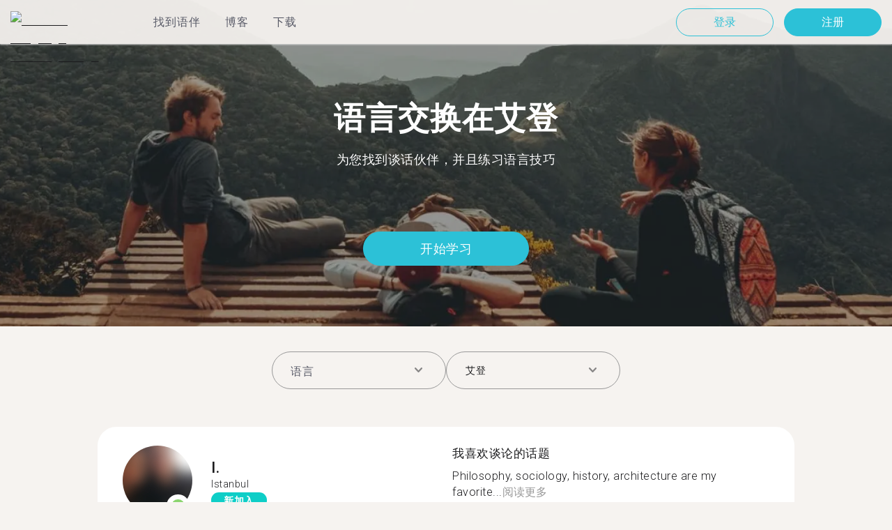

--- FILE ---
content_type: image/svg+xml
request_url: https://tandem.net/static/flags/languages/tr.svg
body_size: 1068
content:
<?xml version="1.0" encoding="UTF-8"?>
<svg width="70px" height="70px" viewBox="0 0 70 70" version="1.1" xmlns="http://www.w3.org/2000/svg" xmlns:xlink="http://www.w3.org/1999/xlink">
    <!-- Generator: Sketch 63.1 (92452) - https://sketch.com -->
    <title>web/svg/ic_flag_tr</title>
    <desc>Created with Sketch.</desc>
    <g id="Symbols" stroke="none" stroke-width="1" fill="none" fill-rule="evenodd">
        <g id="lang/T-U-V-W/Turkish-tr">
            <g id="tr">
                <g id="flag-Turkey" transform="translate(1.000000, 1.000000)">
                    <circle id="bg" fill="#E30A17" cx="34" cy="34" r="34"></circle>
                    <path d="M28,18 C33.009687,18 37.4816243,20.3743293 40.4153945,24.0913073 C38.1470929,22.162972 35.2093598,21 32,21 C24.8202983,21 19,26.8202983 19,34 C19,41.1797017 24.8202983,47 32,47 C36.1745753,47 39.8895716,45.0323084 42.2681099,41.9738042 C39.6246084,47.3306094 34.2278349,51 28,51 C19.163444,51 12,43.6126984 12,34.5 C12,25.3873016 19.163444,18 28,18 Z" id="Combined-Shape" fill="#FFFFFF" fill-rule="nonzero"></path>
                    <polygon id="Shape" fill="#FFFFFF" fill-rule="nonzero" points="41 34.5 56 39.1352754 46.7294045 27 46.7294045 42 56 29.8647246"></polygon>
                </g>
                <g id="border" fill="#C5C5C2">
                    <path d="M35,0 C54.3299662,0 70,15.6700338 70,35 C70,54.3299662 54.3299662,70 35,70 C15.6700338,70 0,54.3299662 0,35 C0,15.6700338 15.6700338,0 35,0 Z M35,2 C16.7746033,2 2,16.7746033 2,35 C2,53.2253967 16.7746033,68 35,68 C53.2253967,68 68,53.2253967 68,35 C68,16.7746033 53.2253967,2 35,2 Z"></path>
                </g>
            </g>
        </g>
    </g>
</svg>